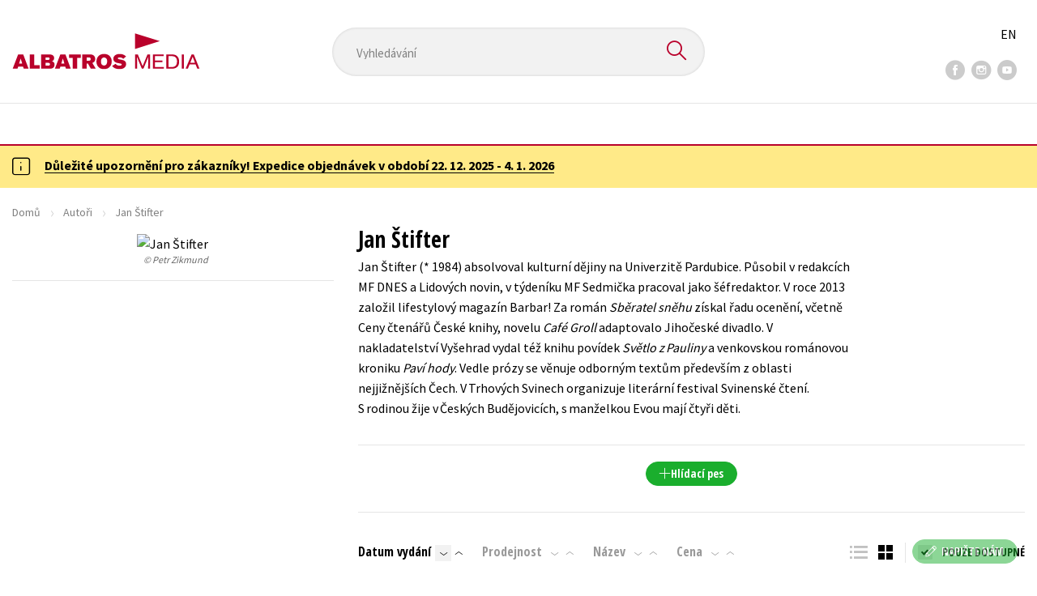

--- FILE ---
content_type: text/html; charset=utf-8
request_url: https://albatrosmedia.cz/autori/47776037/jan-stifter/?sort=-2
body_size: 12697
content:

<!DOCTYPE html>
<html lang="cs-CZ" class="no-js">
<head>
    <title>Jan Štifter | Albatrosmedia.cz</title>

    

    <meta http-equiv="Content-Type" content="text/html; charset=UTF-8"/>
    <meta name="viewport" content="width=device-width, initial-scale=1">
    <meta name="msapplication-TileColor" content="#ffffff">
    <meta name="msapplication-TileImage" content="/Content/images/favicons/ms-icon-144x144.png">
    <meta name="theme-color" content="#ffffff">
    
    <link rel="canonical" href="https://www.albatrosmedia.cz/autori/47776037/jan-stifter/"/>

<meta name="robots" content="noindex, follow" />
<meta property="og:title" content="Jan Štifter" /><meta property="og:url" content="https://www.albatrosmedia.cz/autori/47776037/jan-stifter/" /><meta property="og:type" content="books.author" /><meta property="og:image" content="https://cdn.albatrosmedia.cz/Images/Author/47776037/?ts=637401932181270000" />
    

    
    <link rel="preconnect" href="https://cdn.albatrosmedia.cz/"/>
    <link rel="dns-prefetch" href="https://cdn.albatrosmedia.cz/"/>
    <link rel="dns-prefetch" href="https://fonts.googleapis.com/"/>

    
    <script type="0af862bc484ecec7fa95bd26-text/javascript">(function(w,d,s,l,i){w[l]=w[l]||[];w[l].push({'gtm.start':new Date().getTime(),event:'gtm.js'});var f=d.getElementsByTagName(s)[0],j=d.createElement(s),dl=l!='dataLayer'?'&l='+l:'';j.async=true;j.src='https://www.googletagmanager.com/gtm.js?id='+i+dl;f.parentNode.insertBefore(j,f); })(window, document, 'script', 'dataLayer', 'GTM-PQ8HBQ');</script>
    <script src="https://cdn.albatrosmedia.cz:443/Scripts/init.js?v=" type="0af862bc484ecec7fa95bd26-text/javascript"></script>

    <script src="https://cdn.albatrosmedia.cz:443/Scripts/vendor-base.min.js?v=" type="0af862bc484ecec7fa95bd26-text/javascript"></script>

    
<script src="https://cdn.albatrosmedia.cz:443/Scripts/vendor-main.min.js?v=" type="0af862bc484ecec7fa95bd26-text/javascript"></script>

    <script type="0af862bc484ecec7fa95bd26-text/javascript">var a="F7a8nd3%2fvoAMBK8dR3UWHg8yH%2flZLVWBxdA2nBhDMIOs62HKYAN2Xg%3d%3d",spSrc=("https:"==document.location.protocol?"https":"http")+"://tracker.mail-komplet.cz/tracker.js?instance="+encodeURI(a);document.write(unescape("%3Cscript src='"+spSrc+"' type='text/javascript'%3E%3C/script%3E"));</script><script async src="https://front.boldem.cz/boldem.js?uc=990451&wg=79fbc31e-44e8-47b3-9313-392ef563158a&sc=0" type="0af862bc484ecec7fa95bd26-text/javascript"></script> 
    <script type="0af862bc484ecec7fa95bd26-text/javascript" src='https://postback.affiliateport.eu/track.js'></script> 
<script type="0af862bc484ecec7fa95bd26-text/javascript">_AP_tracker.init();</script>
    <script src="/js/linksoft?l=1029&amp;v=1.78.1.0" type="0af862bc484ecec7fa95bd26-text/javascript"></script>
    <script type="0af862bc484ecec7fa95bd26-text/javascript">
        window.recaptchaOptions = { lang: "cs" };
        window.set('linksoft.url.back', function() { return '/'; });                    
        moment.locale('cs');
        (function($) { $.validator.unobtrusive.adapters.addBool("mustbetrue", "required"); }(jQuery));
    </script>

    <link href="https://fonts.googleapis.com/css?family=Open+Sans+Condensed:700|Source+Sans+Pro:400,600,700&amp;subset=latin-ext&display=swap" rel="stylesheet">
    <link href="/Content/main.css?v=5459c51725f6433b97e896a583a54c23" rel="stylesheet"/>

    

    

    
    <link rel="apple-touch-icon" sizes="57x57" href="/Content/images/favicons/apple-icon-57x57.png">
    <link rel="apple-touch-icon" sizes="60x60" href="/Content/images/favicons/apple-icon-60x60.png">
    <link rel="apple-touch-icon" sizes="72x72" href="/Content/images/favicons/apple-icon-72x72.png">
    <link rel="apple-touch-icon" sizes="76x76" href="/Content/images/favicons/apple-icon-76x76.png">
    <link rel="apple-touch-icon" sizes="114x114" href="/Content/images/favicons/apple-icon-114x114.png">
    <link rel="apple-touch-icon" sizes="120x120" href="/Content/images/favicons/apple-icon-120x120.png">
    <link rel="apple-touch-icon" sizes="144x144" href="/Content/images/favicons/apple-icon-144x144.png">
    <link rel="apple-touch-icon" sizes="152x152" href="/Content/images/favicons/apple-icon-152x152.png">
    <link rel="apple-touch-icon" sizes="180x180" href="/Content/images/favicons/apple-icon-180x180.png">
    <link rel="icon" type="image/png" sizes="192x192" href="/Content/images/favicons/android-icon-192x192.png">
    <link rel="icon" type="image/png" sizes="32x32" href="/Content/images/favicons/favicon-32x32.png">
    <link rel="icon" type="image/png" sizes="96x96" href="/Content/images/favicons/favicon-96x96.png">
    <link rel="icon" type="image/png" sizes="16x16" href="/Content/images/favicons/favicon-16x16.png">
    <link rel="manifest" href="/Content/images/favicons/manifest.json">
    

</head>

<body class=''>

<noscript><iframe src="https://www.googletagmanager.com/ns.html?id=GTM-PQ8HBQ" height="0" width="0" style="display:none;visibility:hidden"></iframe></noscript>
<script type="0af862bc484ecec7fa95bd26-text/javascript">window.dataLayer.push({"ecomm_pagetype":"other"})</script>




<header class="header">
    <div class="container-fluid header__top">
        <a class="header__logo" role="banner" href="/">
            <img class="logo-main" src='/Content/images/albatrosmedia.svg' alt="AlbatrosMedia" width="232" height="46">
        </a>

<div class="header__search" role="search">
    <div data-component="SearchControl">
        <div class="suggesttion__wrap">
            <input id="search-input" type="text" name="Text" autocomplete="off" class="select input-search" placeholder="Vyhled&#225;v&#225;n&#237;" disabled="disabled">
            <button type="submit"><i class="icon--search"></i></button>
        </div>
    </div>
</div>

        <div class="header__social">
                <a target="_blank" class="fb" href="https://www.facebook.com/albatrosmediacz/"><i class="icon--facebook"></i></a>
                                        <a target="_blank" class="inst" href="https://www.instagram.com/albatrosmedia/"><i class="icon--instagram"></i></a>
                            <a target="_blank" class="yt" href="https://www.youtube.com/user/ALBATROSMEDIA01/"><i class="icon--youtube"></i></a>
                    </div>

        <div class="header__lang">
                <a href="/en">EN</a>
        </div>
    </div>

    <div class="header__bottom">
        <div class="container-fluid h-b__inner">
            <nav class="menu__wrap">
                <input class="hidden" type="checkbox" id="mobileMenuTrigger">
                <label for="mobileMenuTrigger" class="menu__btn-mobile">
                    <i class="burger-icon burger-icon--default"></i>&nbsp;
                    <span>Menu</span>
                </label>
                <ul id="mainMenu" class="menu" role="navigation">
        <li class="m-i__has-icon dropdown ">
        <a data-toggle="dropdown" class="dropdown-toggle" href="#">
            <i class="burger-icon"></i>
            Naše knihy
        </a>

        <ul class="submenu" role="menu">
            <li>
                <div class="menu__catalog">
                    <ul class='has-custom'>
        <li><a href="/c/vanoce-2025/" >&#127876;V&#193;NOCE</a></li>
        <li><a href="https://www.albatrosmedia.cz/c/vyprodej/" >V&#221;PRODEJ -80 %</a></li>
        <li><a href="/c/disney-vanoce/" >DISNEY V&#193;NOCE</a></li>
        <li><a href="https://albatrosmedia.cz/c/knihy-s-darkem/" >KNIHY S D&#193;RKEM</a></li>
        <li><a href="https://www.albatrosmedia.cz/hledani/?Text=poukaz&amp;filter=%22notonlypurchasable%22%3Atrue" >✉️ D&#193;RKOV&#201; POUKAZY</a></li>
                            <li class="sep"></li>

                          <li><a href="/auto-moto/">Auto - moto</a></li>
  <li><a href="/beletrie-pro-deti/">Beletrie pro děti</a></li>
  <li><a href="/beletrie-pro-dospele/">Beletrie pro dospěl&#233;</a></li>
  <li><a href="/byznys-a-ekonomie/">Byznys a ekonomie</a></li>
  <li><a href="/cestovani/">Cestov&#225;n&#237;</a></li>
  <li><a href="/darkove-publikace/">D&#225;rkov&#233; publikace</a></li>
  <li><a href="/darkove-zbozi/">D&#225;rkov&#233; zbož&#237;</a></li>
  <li><a href="/digitalni-fotografie/">Digit&#225;ln&#237; fotografie</a></li>
  <li><a href="/esoterika-a-duchovni-svet/">Esoterika a duchovn&#237; svět</a></li>
  <li><a href="/historie-a-military/">Historie a military</a></li>
  <li><a href="/hobby/">Hobby</a></li>
  <li><a href="/jazyky/">Jazyky</a></li>
  <li><a href="/kalendare/">Kalend&#225;ře</a></li>
  <li><a href="/kariera-a-osobni-rozvoj/">Kari&#233;ra a osobn&#237; rozvoj</a></li>
  <li><a href="/komiks/">Komiks</a></li>
  <li><a href="/krizovky/">Kř&#237;žovky</a></li>
  <li><a href="/kucharky/">Kuchařky</a></li>
  <li><a href="/new-adult/">New Adult</a></li>
  <li><a href="/ostatni/">Ostatn&#237;</a></li>
  <li><a href="/pocitace/">Poč&#237;tače</a></li>
  <li><a href="/poezie/">Poezie</a></li>
  <li><a href="/popularne-naucna-pro-dospele/">Popul&#225;rně - naučn&#225; pro dospěl&#233;</a></li>
  <li><a href="/popularne-naucne-pro-deti/">Popul&#225;rně - naučn&#233; pro děti</a></li>
  <li><a href="/predskolaci/">Předškol&#225;ci</a></li>
  <li><a href="/priroda-a-zahrada/">Př&#237;roda a zahrada</a></li>
  <li><a href="/prirodni-vedy/">Př&#237;rodn&#237; vědy</a></li>
  <li><a href="/spolecnost-politika/">Společnost, politika</a></li>
  <li><a href="/technika-a-veda/">Technika a věda</a></li>
  <li><a href="/ucebnice/">Učebnice</a></li>
  <li><a href="/umeni-a-kultura/">Uměn&#237; a kultura</a></li>
  <li><a href="/vychova-a-pedagogika/">V&#253;chova a pedagogika</a></li>
  <li><a href="/young-adult/">Young adult</a></li>
  <li><a href="/zdravi-a-zivotni-styl/">Zdrav&#237; a životn&#237; styl</a></li>

                    </ul>
                </div>
                <hr>
                <div class="text-center">
                    <a class="btn btn--sm" href="/tituly/">Všechny tituly</a>
                </div>
            </li>
        </ul>
    </li>
        <li><a href="https://www.albatrosmedia.cz/bestsellery/" >BESTSELLERY</a></li>
        <li><a href="https://www.albatrosmedia.cz/novinky/" >NOVINKY</a></li>
        <li><a href="https://www.albatrosmedia.cz/pripravujeme/" >PŘIPRAVUJEME</a></li>
        <li><a href="/c/vanoce-2025/" >&#127876;V&#193;NOCE</a></li>
        <li><a href="https://www.albatrosmedia.cz/c/vyprodej/" >V&#221;PRODEJ -80 %</a></li>
        <li><a href="https://www.albatrosmedia.group/" target=&quot;_blank&quot;>O N&#193;S</a></li>

</ul>
            </nav>
                <div class="h-b__right">

<div class="header__user">
    <input type="hidden" id="customerInfoElement" value="" data-customer-id="0" data-is-anonymous="true"
           data-push-mode="1"/>
    <a href="#" data-toggle="modal" data-target="#loginBox">
        <span class="header__user-text">Přihl&#225;sit</span> <i class="icon--user"></i>
    </a>
</div>                    <div class="mini-cart" data-component="Cart" data-component-props="{&quot;cart&quot;:{&quot;giftItems&quot;:[],&quot;id&quot;:0,&quot;itemAmounts&quot;:[]}}">
        <div id="cartMenu" class="emptyCart">
            <a href="/kosik/"><span>    <span  class="text-nowrap">
        0 Kč
    </span>
</span><i class="icon--cart"></i></a>
        </div>
</div>                </div>
        </div>
    </div>

</header>


  <section class="warning__wrap warning__wrap--intro">
    <div class="container-fluid">
      <div class="warning warning--intro">
        <span class="warning__icon"><i class="icon--hint"></i></span>
        <span class="warning__message"><p><a href="https://www.albatrosmedia.cz/aktuality/pf-2026/"><strong>Důležit&eacute; upozorněn&iacute; pro z&aacute;kazn&iacute;ky! Expedice objedn&aacute;vek&nbsp;v obdob&iacute; 22. 12. 2025&nbsp;- 4. 1. 2026</strong></a></p>
</span>
      </div>
    </div>
  </section>

<div class="main-container">


<section class="author-detail">
    <div class="container-fluid">
        <div class="breadcrumb__wrap">
            <ul class="breadcrumb">
                <li><a href="/">Domů</a></li>
                <li><a href="/autori/">Autoři</a></li>
                <li class="active"><span >Jan Štifter</span>
</li>
            </ul>
        </div>

        <div class="row">
            <h1 class="mobile-title ml-3 mb-2"><span >Jan Štifter</span>
</h1>

                <div class="col-sm-5 col-xl-4 col-xxl-3 mb-3 mt-3">
                    <figure>
                        <div class="author__img">
                            <img alt="Jan Štifter" data-src="https://cdn.albatrosmedia.cz/Images/Author/47776037/?width=300&amp;height=450&amp;ts=637401932181270000" />
                            <div class="img__copyright">© Petr Zikmund</div>
                        </div>
                        <hr class="mt-5">
                        <div class="text-center author__buttons">
                </div>
                    </figure>
                </div>
            <div class="col-sm-7 col-xl-8 col-xxl-9 ">
                <h1 class="desktop-title mt-3"><span >Jan Štifter</span>
</h1>
                    <div class="row">
                        <div class="col-lg-10 col-xl-9 p__text">
                            Jan Štifter (* 1984) absolvoval kulturní dějiny na Univerzitě Pardubice. Působil v redakcích MF DNES a Lidových novin, v týdeníku MF Sedmička pracoval jako šéfredaktor. V roce 2013 založil lifestylový magazín Barbar! Za román <i>Sběratel sněhu</i> získal řadu ocenění, včetně Ceny čtenářů České knihy, novelu <i>Café Groll</i> adaptovalo Jihočeské divadlo. V nakladatelství Vyšehrad vydal též knihu povídek <i>Světlo z Pauliny</i> a venkovskou románovou kroniku <i>Paví hody</i>. Vedle prózy se věnuje odborným textům především z oblasti nejjižnějších Čech. V Trhových Svinech organizuje literární festival Svinenské čtení. S rodinou žije v Českých Budějovicích, s manželkou Evou mají čtyři děti. 
                        </div>
                    </div>
                <hr class="mt-5">
                <div class="text-center">
        <a href="#" class="btn btn--sm btn--green" data-toggle="modal" data-target="#loginBox">
            <em class="icon--plus"></em> Hl&#237;dac&#237; pes
        </a>
</div>    

<div class="modal fade" id="add-new-watchdog" tabindex="-1" role="dialog" aria-labelledby="myModalLabel" aria-hidden="true">
<div class="modal-dialog"><div class="modal-content"></div>
</div>
</div>
<div class="modal fade" id="remove-watchdog" tabindex="-1" role="dialog" aria-labelledby="myModalLabel" aria-hidden="true">
<div class="modal-dialog"><div class="modal-content"></div>
</div>
</div>

                <hr class="mt-5">
                


<div id="mainContent" data-ajax="true" data-ajax-update="#mainContent">
    <input type="hidden" data-dispatch-action="facets.update" value="{&quot;facets&quot;:[{&quot;displayName&quot;:&quot;Seznamy&quot;,&quot;items&quot;:[],&quot;name&quot;:&quot;ProductFlags&quot;},{&quot;displayName&quot;:&quot;Kategorie&quot;,&quot;items&quot;:[],&quot;name&quot;:&quot;Categories&quot;},{&quot;displayName&quot;:&quot;Ž&#225;nry&quot;,&quot;items&quot;:[],&quot;name&quot;:&quot;Genres&quot;},{&quot;displayName&quot;:&quot;Druh nosiče&quot;,&quot;items&quot;:[],&quot;name&quot;:&quot;ProductTypes&quot;},{&quot;displayName&quot;:&quot;Typ audioknihy&quot;,&quot;items&quot;:[],&quot;name&quot;:&quot;AudioBookTypes&quot;},{&quot;displayName&quot;:&quot;Nakladatelstv&#237;&quot;,&quot;items&quot;:[],&quot;name&quot;:&quot;Brands&quot;},{&quot;displayName&quot;:&quot;Vyd&#225;n&#237;&quot;,&quot;items&quot;:[],&quot;name&quot;:&quot;Release&quot;},{&quot;displayName&quot;:&quot;Dostupnost&quot;,&quot;items&quot;:[],&quot;name&quot;:&quot;AvailabilityFlags&quot;},{&quot;displayName&quot;:&quot;Věk&quot;,&quot;items&quot;:[],&quot;name&quot;:&quot;Age&quot;},{&quot;displayName&quot;:&quot;S&#233;rie&quot;,&quot;items&quot;:[],&quot;name&quot;:&quot;Series&quot;},{&quot;displayName&quot;:&quot;Edice&quot;,&quot;items&quot;:[],&quot;name&quot;:&quot;Editions&quot;},{&quot;displayName&quot;:&quot;Řady&quot;,&quot;items&quot;:[],&quot;name&quot;:&quot;Sequels&quot;},{&quot;displayName&quot;:&quot;Jazyky&quot;,&quot;items&quot;:[],&quot;name&quot;:&quot;Languages&quot;},{&quot;displayName&quot;:&quot;Katalogy&quot;,&quot;items&quot;:[],&quot;name&quot;:&quot;Catalogs&quot;},{&quot;displayName&quot;:&quot;Metodick&#233; materi&#225;ly&quot;,&quot;items&quot;:[],&quot;name&quot;:&quot;MethodicalMaterials&quot;},{&quot;displayName&quot;:&quot;Nakladatelstv&#237;&quot;,&quot;items&quot;:[],&quot;name&quot;:&quot;PublishingHouses&quot;}]}"/>
    <div class="filter-row filter-row--top row">


<div class="order-by">
		<ul>

    <li  class="active is-decs">
        <a data-query="true" href="?sort=1">
            Datum vyd&#225;n&#237; 
        </a>
        <a href="?sort=-1" data-query="true"
           class='filter-row__sort active'>
            <i class="icon--arrow-down"></i>
        </a>
        <a href="?sort=1" data-query="true"
           class='filter-row__sort'>
            <i class="icon--arrow-up"></i>
        </a>
    </li>

    <li >
        <a data-query="true" href="?sort=-2">
            Prodejnost 
        </a>
        <a href="?sort=-2" data-query="true"
           class='filter-row__sort'>
            <i class="icon--arrow-down"></i>
        </a>
        <a href="?sort=2" data-query="true"
           class='filter-row__sort'>
            <i class="icon--arrow-up"></i>
        </a>
    </li>

    <li >
        <a data-query="true" href="?sort=3">
            N&#225;zev 
        </a>
        <a href="?sort=-3" data-query="true"
           class='filter-row__sort'>
            <i class="icon--arrow-down"></i>
        </a>
        <a href="?sort=3" data-query="true"
           class='filter-row__sort'>
            <i class="icon--arrow-up"></i>
        </a>
    </li>

    <li >
        <a data-query="true" href="?sort=7">
            Cena 
        </a>
        <a href="?sort=-7" data-query="true"
           class='filter-row__sort'>
            <i class="icon--arrow-down"></i>
        </a>
        <a href="?sort=7" data-query="true"
           class='filter-row__sort'>
            <i class="icon--arrow-up"></i>
        </a>
    </li>
		</ul>
</div>

        <div class="flex">
            

<div id="switcher" class="p-l__switcher">
    <a href="./" data-cookie="ViewType" data-cookie-value="table" onclick="if (!window.__cfRLUnblockHandlers) return false; reloadView()" data-cf-modified-0af862bc484ecec7fa95bd26-="">
        <i class="icon--lists"></i>
    </a>
    <a href="./" data-cookie="ViewType" data-cookie-value="grid" onclick="if (!window.__cfRLUnblockHandlers) return false; reloadView()" class="active" data-cf-modified-0af862bc484ecec7fa95bd26-="">
        <i class="icon--squares"></i>
    </a>
    <a href="./"
       id="reload-view"
       style="display: none"
       data-ajax="true"
       data-ajax-update="#mainContent"
       data-ajax-method="POST"
       data-ajax-mode="REPLACE-WITH"></a>
    <script type="0af862bc484ecec7fa95bd26-text/javascript">
        var reloadViewHandle = 0;
        function reloadView() {
            if (reloadViewHandle) clearTimeout(reloadViewHandle);
            reloadViewHandle = setTimeout(function() {
                $('#reload-view').trigger('click');
            }, 20);
        }
    </script>
</div>

            <div class="filter__w-text form__checkbox">
                <input id="notonlypurchasable" type="checkbox" value="true" data-query="boolean" data-filter="true" data-invert="true"
                       checked="checked"/>
                <label for="notonlypurchasable">
                    pouze dostupn&#233;
                </label>
            </div>

        </div>
    </div>

    <div id="categoryMain">
        <input type="hidden" id="productListSerializedDataElement" value="[{&quot;item_internal_id&quot;:94239423,&quot;item_id&quot;:&quot;9788026731641&quot;,&quot;item_name&quot;:&quot;Partie kr&#225;sn&#233;ho Rudiho&quot;,&quot;currency&quot;:&quot;CZK&quot;,&quot;discount&quot;:80.00,&quot;item_brand&quot;:&quot;Vyšehrad&quot;,&quot;price_with_vat&quot;:319.0,&quot;price&quot;:319.0},{&quot;item_internal_id&quot;:98737824,&quot;item_id&quot;:&quot;9788026731429&quot;,&quot;item_name&quot;:&quot;Světlo z Pauliny &quot;,&quot;currency&quot;:&quot;CZK&quot;,&quot;discount&quot;:60.00,&quot;item_brand&quot;:&quot;Vyšehrad&quot;,&quot;price_with_vat&quot;:239.0,&quot;price&quot;:239.0},{&quot;item_internal_id&quot;:89632213,&quot;item_id&quot;:&quot;9788076019461&quot;,&quot;item_name&quot;:&quot;Krajina roztaven&#253;ch zvonů&quot;,&quot;currency&quot;:&quot;CZK&quot;,&quot;discount&quot;:70.00,&quot;item_brand&quot;:&quot;Vyšehrad&quot;,&quot;price_with_vat&quot;:279.0,&quot;price&quot;:279.0},{&quot;item_internal_id&quot;:88533787,&quot;item_id&quot;:&quot;9788026726388&quot;,&quot;item_name&quot;:&quot;Za tichem - Novohradsk&#233; hory&quot;,&quot;currency&quot;:&quot;CZK&quot;,&quot;discount&quot;:66.00,&quot;item_brand&quot;:&quot;MOTTO&quot;,&quot;price_with_vat&quot;:263.0,&quot;price&quot;:263.0},{&quot;item_internal_id&quot;:88441387,&quot;item_id&quot;:&quot;9788076018082&quot;,&quot;item_name&quot;:&quot;Caf&#233; Groll&quot;,&quot;currency&quot;:&quot;CZK&quot;,&quot;discount&quot;:60.00,&quot;item_brand&quot;:&quot;Vyšehrad&quot;,&quot;price_with_vat&quot;:239.0,&quot;price&quot;:239.0},{&quot;item_internal_id&quot;:86077418,&quot;item_id&quot;:&quot;9788076017412&quot;,&quot;item_name&quot;:&quot;Sběratel sněhu&quot;,&quot;currency&quot;:&quot;CZK&quot;,&quot;discount&quot;:74.00,&quot;item_brand&quot;:&quot;Vyšehrad&quot;,&quot;price_with_vat&quot;:295.0,&quot;price&quot;:295.0},{&quot;item_internal_id&quot;:82108639,&quot;item_id&quot;:&quot;9788076016767&quot;,&quot;item_name&quot;:&quot;Pav&#237; hody&quot;,&quot;currency&quot;:&quot;CZK&quot;,&quot;discount&quot;:90.00,&quot;item_brand&quot;:&quot;Vyšehrad&quot;,&quot;price_with_vat&quot;:359.0,&quot;price&quot;:359.0},{&quot;item_internal_id&quot;:59546483,&quot;item_id&quot;:&quot;9788076012813&quot;,&quot;item_name&quot;:&quot;Světlo z Pauliny &quot;,&quot;currency&quot;:&quot;CZK&quot;,&quot;discount&quot;:54.00,&quot;item_brand&quot;:&quot;Vyšehrad&quot;,&quot;price_with_vat&quot;:215.0,&quot;price&quot;:215.0},{&quot;item_internal_id&quot;:51577963,&quot;item_id&quot;:&quot;8594050426764&quot;,&quot;item_name&quot;:&quot;Sběratel sněhu (audiokniha)&quot;,&quot;currency&quot;:&quot;CZK&quot;,&quot;discount&quot;:60.00,&quot;item_brand&quot;:&quot;Vyšehrad&quot;,&quot;price_with_vat&quot;:239.0,&quot;price&quot;:239.0}]" />
        <input data-paging="true" type="hidden" value="{&quot;page&quot;:1,&quot;pageSize&quot;:25,&quot;totalCount&quot;:9}"/>
<div class="product-list">

<article class="p-l__item">
    <div class="p-l-item__inner">
        <figure class="p-l-i__figure">
            <a class="figure__inner" href="/tituly/94239423/partie-krasneho-rudiho/">
                <div class="img_wrap">
                    <img class="img-responsive" title="Partie kr&#225;sn&#233;ho Rudiho" alt="Partie kr&#225;sn&#233;ho Rudiho"
                         data-src="https://cdn.albatrosmedia.cz/Images/Product/94239423/?width=180&amp;ts=638761172931200000"
                         src="/Content/images/img-placeholder-big.jpg" width="180">
                    <div class="p-labels">






</div>
                </div>
                <div class="p-l-i__text">
                    <div class="p-l-i__back">
                            <q>Rodinn&#233; legendy na pomez&#237; vzpom&#237;nek a fantazie</q>
                    </div>
                </div>
            </a>
        </figure>


        <h2 class='p-l-i__title '>
            <a href="/tituly/94239423/partie-krasneho-rudiho/">Partie kr&#225;sn&#233;ho Rudiho</a>
        </h2>
            <h3 class="p-l-i__authors">
	<span><a class="author" href="/autori/47776037/jan-stifter/?request=">Jan Štifter</a></span>
            </h3>

        <div class="price-and-cart">
    <div class="price">
        <span class="price__actual">    <span  class="text-nowrap">
        319 Kč
    </span>
</span>
            <span class="price__previous product-discount-info discounted-price">    <span  class="text-nowrap">
        399 Kč
    </span>
</span>
    </div>

                    <div class="action-control redirect-stop" data-component="AddToCart" data-component-args="{&quot;productId&quot;:94239423,&quot;tabIndex&quot;:1000,&quot;formClass&quot;:&quot;add-to-cart-form&quot;,&quot;preorder&quot;:false,&quot;amountAvailable&quot;:1176,&quot;totalAmountAvailable&quot;:1176,&quot;price&quot;:319.0,&quot;productName&quot;:&quot;Partie kr&#225;sn&#233;ho Rudiho&quot;,&quot;authors&quot;:[{&quot;Id&quot;:47776037,&quot;Name&quot;:&quot;Jan Štifter&quot;,&quot;TypeRef&quot;:&quot;01&quot;,&quot;Description&quot;:&quot;Jan Štifter (* 1984) absolvoval kulturn&#237; dějiny na Univerzitě Pardubice. Působil v redakc&#237;ch MF DNES a Lidov&#253;ch novin, v t&#253;den&#237;ku MF Sedmička pracoval jako š&#233;fredaktor. V roce 2013 založil lifestylov&#253; magaz&#237;n Barbar! Za rom&#225;n &lt;i&gt;Sběratel sněhu&lt;/i&gt; z&#237;skal řadu oceněn&#237;, včetně Ceny čten&#225;řů Česk&#233; knihy, novelu &lt;i&gt;Caf&#233; Groll&lt;/i&gt; adaptovalo Jihočesk&#233; divadlo. V nakladatelstv&#237; Vyšehrad vydal t&#233;ž knihu pov&#237;dek &lt;i&gt;Světlo z Pauliny&lt;/i&gt; a venkovskou rom&#225;novou kroniku &lt;i&gt;Pav&#237; hody&lt;/i&gt;. Vedle pr&#243;zy se věnuje odborn&#253;m textům předevš&#237;m z oblasti nejjižnějš&#237;ch Čech. V Trhov&#253;ch Svinech organizuje liter&#225;rn&#237; festival Svinensk&#233; čten&#237;. S rodinou žije v Česk&#253;ch Budějovic&#237;ch, s manželkou Evou maj&#237; čtyři děti. &quot;,&quot;Reference&quot;:&quot;AT014595&quot;,&quot;Url&quot;:&quot;https://www.albatrosmedia.cz/autori/47776037/jan-stifter/&quot;,&quot;AuthorImagePath&quot;:&quot;https://cdn.albatrosmedia.cz/Images/Author/47776037/?width=300&amp;height=450&amp;ts=637401932181270000&quot;,&quot;IsActive&quot;:true,&quot;Priority&quot;:true}],&quot;commission&quot;:true,&quot;resultPrice&quot;:{&quot;percentageDiscount&quot;:20.0,&quot;nominalDiscount&quot;:80.00,&quot;finalPriceWithoutVat&quot;:319.0,&quot;standardPrice&quot;:399.00,&quot;finalPrice&quot;:319.0},&quot;categoryName&quot;:&quot;Beletrie pro dospěl&#233;&quot;,&quot;brandName&quot;:&quot;Vyšehrad&quot;,&quot;ean&quot;:&quot;9788026731641&quot;}">
                    </div>
        </div>
    </div>
</article>
<article class="p-l__item">
    <div class="p-l-item__inner">
        <figure class="p-l-i__figure">
            <a class="figure__inner" href="/tituly/98737824/svetlo-z-pauliny/">
                <div class="img_wrap">
                    <img class="img-responsive" title="Světlo z Pauliny " alt="Světlo z Pauliny "
                         data-src="https://cdn.albatrosmedia.cz/Images/Product/98737824/?width=180&amp;ts=638790539568800000"
                         src="/Content/images/img-placeholder-big.jpg" width="180">
                    <div class="p-labels">






</div>
                </div>
                <div class="p-l-i__text">
                    <div class="p-l-i__back">
                            <q>Vybroušen&#225; pov&#237;dkov&#225; sb&#237;rka o pohnut&#253;ch osudech z&#160;jižn&#237;ch Čech</q>
                    </div>
                </div>
            </a>
        </figure>


        <h2 class='p-l-i__title '>
            <a href="/tituly/98737824/svetlo-z-pauliny/">Světlo z Pauliny </a>
        </h2>
            <h3 class="p-l-i__authors">
	<span><a class="author" href="/autori/47776037/jan-stifter/?request=">Jan Štifter</a></span>
            </h3>

        <div class="price-and-cart">
    <div class="price">
        <span class="price__actual">    <span  class="text-nowrap">
        239 Kč
    </span>
</span>
            <span class="price__previous product-discount-info discounted-price">    <span  class="text-nowrap">
        299 Kč
    </span>
</span>
    </div>

                    <div class="action-control redirect-stop" data-component="AddToCart" data-component-args="{&quot;productId&quot;:98737824,&quot;tabIndex&quot;:1000,&quot;formClass&quot;:&quot;add-to-cart-form&quot;,&quot;preorder&quot;:false,&quot;amountAvailable&quot;:222,&quot;totalAmountAvailable&quot;:222,&quot;price&quot;:239.0,&quot;productName&quot;:&quot;Světlo z Pauliny &quot;,&quot;authors&quot;:[{&quot;Id&quot;:47776037,&quot;Name&quot;:&quot;Jan Štifter&quot;,&quot;TypeRef&quot;:&quot;01&quot;,&quot;Description&quot;:&quot;Jan Štifter (* 1984) absolvoval kulturn&#237; dějiny na Univerzitě Pardubice. Působil v redakc&#237;ch MF DNES a Lidov&#253;ch novin, v t&#253;den&#237;ku MF Sedmička pracoval jako š&#233;fredaktor. V roce 2013 založil lifestylov&#253; magaz&#237;n Barbar! Za rom&#225;n &lt;i&gt;Sběratel sněhu&lt;/i&gt; z&#237;skal řadu oceněn&#237;, včetně Ceny čten&#225;řů Česk&#233; knihy, novelu &lt;i&gt;Caf&#233; Groll&lt;/i&gt; adaptovalo Jihočesk&#233; divadlo. V nakladatelstv&#237; Vyšehrad vydal t&#233;ž knihu pov&#237;dek &lt;i&gt;Světlo z Pauliny&lt;/i&gt; a venkovskou rom&#225;novou kroniku &lt;i&gt;Pav&#237; hody&lt;/i&gt;. Vedle pr&#243;zy se věnuje odborn&#253;m textům předevš&#237;m z oblasti nejjižnějš&#237;ch Čech. V Trhov&#253;ch Svinech organizuje liter&#225;rn&#237; festival Svinensk&#233; čten&#237;. S rodinou žije v Česk&#253;ch Budějovic&#237;ch, s manželkou Evou maj&#237; čtyři děti. &quot;,&quot;Reference&quot;:&quot;AT014595&quot;,&quot;Url&quot;:&quot;https://www.albatrosmedia.cz/autori/47776037/jan-stifter/&quot;,&quot;AuthorImagePath&quot;:&quot;https://cdn.albatrosmedia.cz/Images/Author/47776037/?width=300&amp;height=450&amp;ts=637401932181270000&quot;,&quot;IsActive&quot;:true,&quot;Priority&quot;:true}],&quot;commission&quot;:true,&quot;resultPrice&quot;:{&quot;percentageDiscount&quot;:20.0,&quot;nominalDiscount&quot;:60.00,&quot;finalPriceWithoutVat&quot;:239.0,&quot;standardPrice&quot;:299.00,&quot;finalPrice&quot;:239.0},&quot;categoryName&quot;:&quot;Beletrie pro dospěl&#233;&quot;,&quot;brandName&quot;:&quot;Vyšehrad&quot;,&quot;ean&quot;:&quot;9788026731429&quot;}">
                    </div>
        </div>
    </div>
</article>
<article class="p-l__item">
    <div class="p-l-item__inner">
        <figure class="p-l-i__figure">
            <a class="figure__inner" href="/tituly/89632213/krajina-roztavenych-zvonu/">
                <div class="img_wrap">
                    <img class="img-responsive" title="Krajina roztaven&#253;ch zvonů" alt="Krajina roztaven&#253;ch zvonů"
                         data-src="https://cdn.albatrosmedia.cz/Images/Product/89632213/?width=180&amp;ts=638513214696270000"
                         src="/Content/images/img-placeholder-big.jpg" width="180">
                    <div class="p-labels">






</div>
                </div>
                <div class="p-l-i__text">
                    <div class="p-l-i__back">
                            <q>Dvě stalet&#237; př&#237;běhů. Pov&#237;dkov&#225; mozaika bouřliv&#233; rodinn&#233; historie.</q>
                    </div>
                </div>
            </a>
        </figure>


        <h2 class='p-l-i__title '>
            <a href="/tituly/89632213/krajina-roztavenych-zvonu/">Krajina roztaven&#253;ch zvonů</a>
        </h2>
            <h3 class="p-l-i__authors">
	<span><a class="author" href="/autori/47776037/jan-stifter/?request=">Jan Štifter</a></span>
            </h3>

        <div class="price-and-cart">
    <div class="price">
        <span class="price__actual">    <span  class="text-nowrap">
        279 Kč
    </span>
</span>
            <span class="price__previous product-discount-info discounted-price">    <span  class="text-nowrap">
        349 Kč
    </span>
</span>
    </div>

                    <div class="action-control redirect-stop" data-component="AddToCart" data-component-args="{&quot;productId&quot;:89632213,&quot;tabIndex&quot;:1000,&quot;formClass&quot;:&quot;add-to-cart-form&quot;,&quot;preorder&quot;:false,&quot;amountAvailable&quot;:1259,&quot;totalAmountAvailable&quot;:1259,&quot;price&quot;:279.0,&quot;productName&quot;:&quot;Krajina roztaven&#253;ch zvonů&quot;,&quot;authors&quot;:[{&quot;Id&quot;:47776037,&quot;Name&quot;:&quot;Jan Štifter&quot;,&quot;TypeRef&quot;:&quot;01&quot;,&quot;Description&quot;:&quot;Jan Štifter (* 1984) absolvoval kulturn&#237; dějiny na Univerzitě Pardubice. Působil v redakc&#237;ch MF DNES a Lidov&#253;ch novin, v t&#253;den&#237;ku MF Sedmička pracoval jako š&#233;fredaktor. V roce 2013 založil lifestylov&#253; magaz&#237;n Barbar! Za rom&#225;n &lt;i&gt;Sběratel sněhu&lt;/i&gt; z&#237;skal řadu oceněn&#237;, včetně Ceny čten&#225;řů Česk&#233; knihy, novelu &lt;i&gt;Caf&#233; Groll&lt;/i&gt; adaptovalo Jihočesk&#233; divadlo. V nakladatelstv&#237; Vyšehrad vydal t&#233;ž knihu pov&#237;dek &lt;i&gt;Světlo z Pauliny&lt;/i&gt; a venkovskou rom&#225;novou kroniku &lt;i&gt;Pav&#237; hody&lt;/i&gt;. Vedle pr&#243;zy se věnuje odborn&#253;m textům předevš&#237;m z oblasti nejjižnějš&#237;ch Čech. V Trhov&#253;ch Svinech organizuje liter&#225;rn&#237; festival Svinensk&#233; čten&#237;. S rodinou žije v Česk&#253;ch Budějovic&#237;ch, s manželkou Evou maj&#237; čtyři děti. &quot;,&quot;Reference&quot;:&quot;AT014595&quot;,&quot;Url&quot;:&quot;https://www.albatrosmedia.cz/autori/47776037/jan-stifter/&quot;,&quot;AuthorImagePath&quot;:&quot;https://cdn.albatrosmedia.cz/Images/Author/47776037/?width=300&amp;height=450&amp;ts=637401932181270000&quot;,&quot;IsActive&quot;:true,&quot;Priority&quot;:true}],&quot;commission&quot;:true,&quot;resultPrice&quot;:{&quot;percentageDiscount&quot;:20.0,&quot;nominalDiscount&quot;:70.00,&quot;finalPriceWithoutVat&quot;:279.0,&quot;standardPrice&quot;:349.00,&quot;finalPrice&quot;:279.0},&quot;categoryName&quot;:&quot;Beletrie pro dospěl&#233;&quot;,&quot;brandName&quot;:&quot;Vyšehrad&quot;,&quot;ean&quot;:&quot;9788076019461&quot;}">
                    </div>
        </div>
    </div>
</article>
<article class="p-l__item">
    <div class="p-l-item__inner">
        <figure class="p-l-i__figure">
            <a class="figure__inner" href="/tituly/88533787/za-tichem-novohradske-hory/">
                <div class="img_wrap">
                    <img class="img-responsive" title="Za tichem - Novohradsk&#233; hory" alt="Za tichem - Novohradsk&#233; hory"
                         data-src="https://cdn.albatrosmedia.cz/Images/Product/88533787/?width=180&amp;ts=638520980242130000"
                         src="/Content/images/img-placeholder-big.jpg" width="180">
                    <div class="p-labels">






</div>
                </div>
                <div class="p-l-i__text">
                    <div class="p-l-i__back">
                            <q>Velmi osobn&#237; průvodce po m&#237;stech, kde se duše může nadechnout</q>
                    </div>
                </div>
            </a>
        </figure>


        <h2 class='p-l-i__title '>
            <a href="/tituly/88533787/za-tichem-novohradske-hory/">Za tichem - Novohradsk&#233; hory</a>
        </h2>
            <h3 class="p-l-i__authors">
	<span><a class="author" href="/autori/47776037/jan-stifter/?request=">Jan Štifter</a></span>
            </h3>

        <div class="price-and-cart">
    <div class="price">
        <span class="price__actual">    <span  class="text-nowrap">
        263 Kč
    </span>
</span>
            <span class="price__previous product-discount-info discounted-price">    <span  class="text-nowrap">
        329 Kč
    </span>
</span>
    </div>

                    <div class="action-control redirect-stop" data-component="AddToCart" data-component-args="{&quot;productId&quot;:88533787,&quot;tabIndex&quot;:1000,&quot;formClass&quot;:&quot;add-to-cart-form&quot;,&quot;preorder&quot;:false,&quot;amountAvailable&quot;:1271,&quot;totalAmountAvailable&quot;:1271,&quot;price&quot;:263.0,&quot;productName&quot;:&quot;Za tichem - Novohradsk&#233; hory&quot;,&quot;authors&quot;:[{&quot;Id&quot;:47776037,&quot;Name&quot;:&quot;Jan Štifter&quot;,&quot;TypeRef&quot;:&quot;01&quot;,&quot;Description&quot;:&quot;Jan Štifter (* 1984) absolvoval kulturn&#237; dějiny na Univerzitě Pardubice. Působil v redakc&#237;ch MF DNES a Lidov&#253;ch novin, v t&#253;den&#237;ku MF Sedmička pracoval jako š&#233;fredaktor. V roce 2013 založil lifestylov&#253; magaz&#237;n Barbar! Za rom&#225;n &lt;i&gt;Sběratel sněhu&lt;/i&gt; z&#237;skal řadu oceněn&#237;, včetně Ceny čten&#225;řů Česk&#233; knihy, novelu &lt;i&gt;Caf&#233; Groll&lt;/i&gt; adaptovalo Jihočesk&#233; divadlo. V nakladatelstv&#237; Vyšehrad vydal t&#233;ž knihu pov&#237;dek &lt;i&gt;Světlo z Pauliny&lt;/i&gt; a venkovskou rom&#225;novou kroniku &lt;i&gt;Pav&#237; hody&lt;/i&gt;. Vedle pr&#243;zy se věnuje odborn&#253;m textům předevš&#237;m z oblasti nejjižnějš&#237;ch Čech. V Trhov&#253;ch Svinech organizuje liter&#225;rn&#237; festival Svinensk&#233; čten&#237;. S rodinou žije v Česk&#253;ch Budějovic&#237;ch, s manželkou Evou maj&#237; čtyři děti. &quot;,&quot;Reference&quot;:&quot;AT014595&quot;,&quot;Url&quot;:&quot;https://www.albatrosmedia.cz/autori/47776037/jan-stifter/&quot;,&quot;AuthorImagePath&quot;:&quot;https://cdn.albatrosmedia.cz/Images/Author/47776037/?width=300&amp;height=450&amp;ts=637401932181270000&quot;,&quot;IsActive&quot;:true,&quot;Priority&quot;:true}],&quot;commission&quot;:true,&quot;resultPrice&quot;:{&quot;percentageDiscount&quot;:20.0,&quot;nominalDiscount&quot;:66.00,&quot;finalPriceWithoutVat&quot;:263.0,&quot;standardPrice&quot;:329.00,&quot;finalPrice&quot;:263.0},&quot;categoryName&quot;:&quot;Cestov&#225;n&#237;&quot;,&quot;brandName&quot;:&quot;MOTTO&quot;,&quot;ean&quot;:&quot;9788026726388&quot;}">
                    </div>
        </div>
    </div>
</article>
<article class="p-l__item">
    <div class="p-l-item__inner">
        <figure class="p-l-i__figure">
            <a class="figure__inner" href="/tituly/88441387/cafe-groll/">
                <div class="img_wrap">
                    <img class="img-responsive" title="Caf&#233; Groll" alt="Caf&#233; Groll"
                         data-src="https://cdn.albatrosmedia.cz/Images/Product/88441387/?width=180&amp;ts=638736976559130000"
                         src="/Content/images/img-placeholder-big.jpg" width="180">
                    <div class="p-labels">






</div>
                </div>
                <div class="p-l-i__text">
                    <div class="p-l-i__back">
                            <q>Poetick&#253; př&#237;běh l&#225;sky a v&#225;šně z jihočesk&#253;ch nevěstinců v obdob&#237; Prvn&#237; republiky</q>
                    </div>
                </div>
            </a>
        </figure>


        <h2 class='p-l-i__title '>
            <a href="/tituly/88441387/cafe-groll/">Caf&#233; Groll</a>
        </h2>
            <h3 class="p-l-i__authors">
	<span><a class="author" href="/autori/47776037/jan-stifter/?request=">Jan Štifter</a></span>
            </h3>

        <div class="price-and-cart">
    <div class="price">
        <span class="price__actual">    <span  class="text-nowrap">
        239 Kč
    </span>
</span>
            <span class="price__previous product-discount-info discounted-price">    <span  class="text-nowrap">
        299 Kč
    </span>
</span>
    </div>

                    <div class="action-control redirect-stop" data-component="AddToCart" data-component-args="{&quot;productId&quot;:88441387,&quot;tabIndex&quot;:1000,&quot;formClass&quot;:&quot;add-to-cart-form&quot;,&quot;preorder&quot;:false,&quot;amountAvailable&quot;:700,&quot;totalAmountAvailable&quot;:700,&quot;price&quot;:239.0,&quot;productName&quot;:&quot;Caf&#233; Groll&quot;,&quot;authors&quot;:[{&quot;Id&quot;:47776037,&quot;Name&quot;:&quot;Jan Štifter&quot;,&quot;TypeRef&quot;:&quot;01&quot;,&quot;Description&quot;:&quot;Jan Štifter (* 1984) absolvoval kulturn&#237; dějiny na Univerzitě Pardubice. Působil v redakc&#237;ch MF DNES a Lidov&#253;ch novin, v t&#253;den&#237;ku MF Sedmička pracoval jako š&#233;fredaktor. V roce 2013 založil lifestylov&#253; magaz&#237;n Barbar! Za rom&#225;n &lt;i&gt;Sběratel sněhu&lt;/i&gt; z&#237;skal řadu oceněn&#237;, včetně Ceny čten&#225;řů Česk&#233; knihy, novelu &lt;i&gt;Caf&#233; Groll&lt;/i&gt; adaptovalo Jihočesk&#233; divadlo. V nakladatelstv&#237; Vyšehrad vydal t&#233;ž knihu pov&#237;dek &lt;i&gt;Světlo z Pauliny&lt;/i&gt; a venkovskou rom&#225;novou kroniku &lt;i&gt;Pav&#237; hody&lt;/i&gt;. Vedle pr&#243;zy se věnuje odborn&#253;m textům předevš&#237;m z oblasti nejjižnějš&#237;ch Čech. V Trhov&#253;ch Svinech organizuje liter&#225;rn&#237; festival Svinensk&#233; čten&#237;. S rodinou žije v Česk&#253;ch Budějovic&#237;ch, s manželkou Evou maj&#237; čtyři děti. &quot;,&quot;Reference&quot;:&quot;AT014595&quot;,&quot;Url&quot;:&quot;https://www.albatrosmedia.cz/autori/47776037/jan-stifter/&quot;,&quot;AuthorImagePath&quot;:&quot;https://cdn.albatrosmedia.cz/Images/Author/47776037/?width=300&amp;height=450&amp;ts=637401932181270000&quot;,&quot;IsActive&quot;:true,&quot;Priority&quot;:true}],&quot;commission&quot;:true,&quot;resultPrice&quot;:{&quot;percentageDiscount&quot;:20.0,&quot;nominalDiscount&quot;:60.00,&quot;finalPriceWithoutVat&quot;:239.0,&quot;standardPrice&quot;:299.00,&quot;finalPrice&quot;:239.0},&quot;categoryName&quot;:&quot;Beletrie pro dospěl&#233;&quot;,&quot;brandName&quot;:&quot;Vyšehrad&quot;,&quot;ean&quot;:&quot;9788076018082&quot;}">
                    </div>
        </div>
    </div>
</article>
<article class="p-l__item">
    <div class="p-l-item__inner">
        <figure class="p-l-i__figure">
            <a class="figure__inner" href="/tituly/86077418/sberatel-snehu/">
                <div class="img_wrap">
                    <img class="img-responsive" title="Sběratel sněhu" alt="Sběratel sněhu"
                         data-src="https://cdn.albatrosmedia.cz/Images/Product/86077418/?width=180&amp;ts=638485548151130000"
                         src="/Content/images/img-placeholder-big.jpg" width="180">
                    <div class="p-labels">






</div>
                </div>
                <div class="p-l-i__text">
                    <div class="p-l-i__back">
                            <q>Liter&#225;rn&#237; sonda do životů z periferie společnosti</q>
                    </div>
                </div>
            </a>
        </figure>


        <h2 class='p-l-i__title '>
            <a href="/tituly/86077418/sberatel-snehu/">Sběratel sněhu</a>
        </h2>
            <h3 class="p-l-i__authors">
	<span><a class="author" href="/autori/47776037/jan-stifter/?request=">Jan Štifter</a></span>
            </h3>

        <div class="price-and-cart">
    <div class="price">
        <span class="price__actual">    <span  class="text-nowrap">
        295 Kč
    </span>
</span>
            <span class="price__previous product-discount-info discounted-price">    <span  class="text-nowrap">
        369 Kč
    </span>
</span>
    </div>

                    <div class="action-control redirect-stop" data-component="AddToCart" data-component-args="{&quot;productId&quot;:86077418,&quot;tabIndex&quot;:1000,&quot;formClass&quot;:&quot;add-to-cart-form&quot;,&quot;preorder&quot;:false,&quot;amountAvailable&quot;:937,&quot;totalAmountAvailable&quot;:937,&quot;price&quot;:295.0,&quot;productName&quot;:&quot;Sběratel sněhu&quot;,&quot;authors&quot;:[{&quot;Id&quot;:47776037,&quot;Name&quot;:&quot;Jan Štifter&quot;,&quot;TypeRef&quot;:&quot;01&quot;,&quot;Description&quot;:&quot;Jan Štifter (* 1984) absolvoval kulturn&#237; dějiny na Univerzitě Pardubice. Působil v redakc&#237;ch MF DNES a Lidov&#253;ch novin, v t&#253;den&#237;ku MF Sedmička pracoval jako š&#233;fredaktor. V roce 2013 založil lifestylov&#253; magaz&#237;n Barbar! Za rom&#225;n &lt;i&gt;Sběratel sněhu&lt;/i&gt; z&#237;skal řadu oceněn&#237;, včetně Ceny čten&#225;řů Česk&#233; knihy, novelu &lt;i&gt;Caf&#233; Groll&lt;/i&gt; adaptovalo Jihočesk&#233; divadlo. V nakladatelstv&#237; Vyšehrad vydal t&#233;ž knihu pov&#237;dek &lt;i&gt;Světlo z Pauliny&lt;/i&gt; a venkovskou rom&#225;novou kroniku &lt;i&gt;Pav&#237; hody&lt;/i&gt;. Vedle pr&#243;zy se věnuje odborn&#253;m textům předevš&#237;m z oblasti nejjižnějš&#237;ch Čech. V Trhov&#253;ch Svinech organizuje liter&#225;rn&#237; festival Svinensk&#233; čten&#237;. S rodinou žije v Česk&#253;ch Budějovic&#237;ch, s manželkou Evou maj&#237; čtyři děti. &quot;,&quot;Reference&quot;:&quot;AT014595&quot;,&quot;Url&quot;:&quot;https://www.albatrosmedia.cz/autori/47776037/jan-stifter/&quot;,&quot;AuthorImagePath&quot;:&quot;https://cdn.albatrosmedia.cz/Images/Author/47776037/?width=300&amp;height=450&amp;ts=637401932181270000&quot;,&quot;IsActive&quot;:true,&quot;Priority&quot;:true}],&quot;commission&quot;:true,&quot;resultPrice&quot;:{&quot;percentageDiscount&quot;:20.0,&quot;nominalDiscount&quot;:74.00,&quot;finalPriceWithoutVat&quot;:295.0,&quot;standardPrice&quot;:369.00,&quot;finalPrice&quot;:295.0},&quot;categoryName&quot;:&quot;Beletrie pro dospěl&#233;&quot;,&quot;brandName&quot;:&quot;Vyšehrad&quot;,&quot;ean&quot;:&quot;9788076017412&quot;}">
                    </div>
        </div>
    </div>
</article>
<article class="p-l__item">
    <div class="p-l-item__inner">
        <figure class="p-l-i__figure">
            <a class="figure__inner" href="/tituly/82108639/pavi-hody/">
                <div class="img_wrap">
                    <img class="img-responsive" title="Pav&#237; hody" alt="Pav&#237; hody"
                         data-src="https://cdn.albatrosmedia.cz/Images/Product/82108639/?width=180&amp;ts=638748227502400000"
                         src="/Content/images/img-placeholder-big.jpg" width="180">
                    <div class="p-labels">






</div>
                </div>
                <div class="p-l-i__text">
                    <div class="p-l-i__back">
                            <q>Venkovsk&#225; rom&#225;nov&#225; kronika od autora bestselleru Sběratel sněhu</q>
                    </div>
                </div>
            </a>
        </figure>


        <h2 class='p-l-i__title '>
            <a href="/tituly/82108639/pavi-hody/">Pav&#237; hody</a>
        </h2>
            <h3 class="p-l-i__authors">
	<span><a class="author" href="/autori/47776037/jan-stifter/?request=">Jan Štifter</a></span>
            </h3>

        <div class="price-and-cart">
    <div class="price">
        <span class="price__actual">    <span  class="text-nowrap">
        359 Kč
    </span>
</span>
            <span class="price__previous product-discount-info discounted-price">    <span  class="text-nowrap">
        449 Kč
    </span>
</span>
    </div>

                    <div class="action-control redirect-stop" data-component="AddToCart" data-component-args="{&quot;productId&quot;:82108639,&quot;tabIndex&quot;:1000,&quot;formClass&quot;:&quot;add-to-cart-form&quot;,&quot;preorder&quot;:false,&quot;amountAvailable&quot;:824,&quot;totalAmountAvailable&quot;:824,&quot;price&quot;:359.0,&quot;productName&quot;:&quot;Pav&#237; hody&quot;,&quot;authors&quot;:[{&quot;Id&quot;:47776037,&quot;Name&quot;:&quot;Jan Štifter&quot;,&quot;TypeRef&quot;:&quot;01&quot;,&quot;Description&quot;:&quot;Jan Štifter (* 1984) absolvoval kulturn&#237; dějiny na Univerzitě Pardubice. Působil v redakc&#237;ch MF DNES a Lidov&#253;ch novin, v t&#253;den&#237;ku MF Sedmička pracoval jako š&#233;fredaktor. V roce 2013 založil lifestylov&#253; magaz&#237;n Barbar! Za rom&#225;n &lt;i&gt;Sběratel sněhu&lt;/i&gt; z&#237;skal řadu oceněn&#237;, včetně Ceny čten&#225;řů Česk&#233; knihy, novelu &lt;i&gt;Caf&#233; Groll&lt;/i&gt; adaptovalo Jihočesk&#233; divadlo. V nakladatelstv&#237; Vyšehrad vydal t&#233;ž knihu pov&#237;dek &lt;i&gt;Světlo z Pauliny&lt;/i&gt; a venkovskou rom&#225;novou kroniku &lt;i&gt;Pav&#237; hody&lt;/i&gt;. Vedle pr&#243;zy se věnuje odborn&#253;m textům předevš&#237;m z oblasti nejjižnějš&#237;ch Čech. V Trhov&#253;ch Svinech organizuje liter&#225;rn&#237; festival Svinensk&#233; čten&#237;. S rodinou žije v Česk&#253;ch Budějovic&#237;ch, s manželkou Evou maj&#237; čtyři děti. &quot;,&quot;Reference&quot;:&quot;AT014595&quot;,&quot;Url&quot;:&quot;https://www.albatrosmedia.cz/autori/47776037/jan-stifter/&quot;,&quot;AuthorImagePath&quot;:&quot;https://cdn.albatrosmedia.cz/Images/Author/47776037/?width=300&amp;height=450&amp;ts=637401932181270000&quot;,&quot;IsActive&quot;:true,&quot;Priority&quot;:true}],&quot;commission&quot;:true,&quot;resultPrice&quot;:{&quot;percentageDiscount&quot;:20.0,&quot;nominalDiscount&quot;:90.00,&quot;finalPriceWithoutVat&quot;:359.0,&quot;standardPrice&quot;:449.00,&quot;finalPrice&quot;:359.0},&quot;categoryName&quot;:&quot;Beletrie pro dospěl&#233;&quot;,&quot;brandName&quot;:&quot;Vyšehrad&quot;,&quot;ean&quot;:&quot;9788076016767&quot;}">
                    </div>
        </div>
    </div>
</article>
<article class="p-l__item">
    <div class="p-l-item__inner">
        <figure class="p-l-i__figure">
            <a class="figure__inner" href="/tituly/59546483/svetlo-z-pauliny/">
                <div class="img_wrap">
                    <img class="img-responsive" title="Světlo z Pauliny " alt="Světlo z Pauliny "
                         data-src="https://cdn.albatrosmedia.cz/Images/Product/59546483/?width=180&amp;ts=638790539568800000"
                         src="/Content/images/img-placeholder-big.jpg" width="180">
                    <div class="p-labels">






</div>
                </div>
                <div class="p-l-i__text">
                    <div class="p-l-i__back">
                            <q>Vybroušen&#225; pov&#237;dkov&#225; sb&#237;rka o pohnut&#253;ch osudech z&#160;jižn&#237;ch Čech</q>
                    </div>
                </div>
            </a>
        </figure>


        <h2 class='p-l-i__title '>
            <a href="/tituly/59546483/svetlo-z-pauliny/">Světlo z Pauliny </a>
        </h2>
            <h3 class="p-l-i__authors">
	<span><a class="author" href="/autori/47776037/jan-stifter/?request=">Jan Štifter</a></span>
            </h3>

        <div class="price-and-cart">
    <div class="price">
        <span class="price__actual">    <span  class="text-nowrap">
        215 Kč
    </span>
</span>
            <span class="price__previous product-discount-info discounted-price">    <span  class="text-nowrap">
        269 Kč
    </span>
</span>
    </div>

                    <div class="action-control redirect-stop" data-component="AddToCart" data-component-args="{&quot;productId&quot;:59546483,&quot;tabIndex&quot;:1000,&quot;formClass&quot;:&quot;add-to-cart-form&quot;,&quot;preorder&quot;:false,&quot;amountAvailable&quot;:4,&quot;totalAmountAvailable&quot;:4,&quot;price&quot;:215.0,&quot;productName&quot;:&quot;Světlo z Pauliny &quot;,&quot;authors&quot;:[{&quot;Id&quot;:47776037,&quot;Name&quot;:&quot;Jan Štifter&quot;,&quot;TypeRef&quot;:&quot;01&quot;,&quot;Description&quot;:&quot;Jan Štifter (* 1984) absolvoval kulturn&#237; dějiny na Univerzitě Pardubice. Působil v redakc&#237;ch MF DNES a Lidov&#253;ch novin, v t&#253;den&#237;ku MF Sedmička pracoval jako š&#233;fredaktor. V roce 2013 založil lifestylov&#253; magaz&#237;n Barbar! Za rom&#225;n &lt;i&gt;Sběratel sněhu&lt;/i&gt; z&#237;skal řadu oceněn&#237;, včetně Ceny čten&#225;řů Česk&#233; knihy, novelu &lt;i&gt;Caf&#233; Groll&lt;/i&gt; adaptovalo Jihočesk&#233; divadlo. V nakladatelstv&#237; Vyšehrad vydal t&#233;ž knihu pov&#237;dek &lt;i&gt;Světlo z Pauliny&lt;/i&gt; a venkovskou rom&#225;novou kroniku &lt;i&gt;Pav&#237; hody&lt;/i&gt;. Vedle pr&#243;zy se věnuje odborn&#253;m textům předevš&#237;m z oblasti nejjižnějš&#237;ch Čech. V Trhov&#253;ch Svinech organizuje liter&#225;rn&#237; festival Svinensk&#233; čten&#237;. S rodinou žije v Česk&#253;ch Budějovic&#237;ch, s manželkou Evou maj&#237; čtyři děti. &quot;,&quot;Reference&quot;:&quot;AT014595&quot;,&quot;Url&quot;:&quot;https://www.albatrosmedia.cz/autori/47776037/jan-stifter/&quot;,&quot;AuthorImagePath&quot;:&quot;https://cdn.albatrosmedia.cz/Images/Author/47776037/?width=300&amp;height=450&amp;ts=637401932181270000&quot;,&quot;IsActive&quot;:true,&quot;Priority&quot;:true}],&quot;commission&quot;:true,&quot;resultPrice&quot;:{&quot;percentageDiscount&quot;:20.0,&quot;nominalDiscount&quot;:54.00,&quot;finalPriceWithoutVat&quot;:215.0,&quot;standardPrice&quot;:269.00,&quot;finalPrice&quot;:215.0},&quot;categoryName&quot;:&quot;Beletrie pro dospěl&#233;&quot;,&quot;brandName&quot;:&quot;Vyšehrad&quot;,&quot;ean&quot;:&quot;9788076012813&quot;}">
                    </div>
        </div>
    </div>
</article>
<article class="p-l__item">
    <div class="p-l-item__inner">
        <figure class="p-l-i__figure">
            <a class="figure__inner" href="/tituly/51577963/sberatel-snehu-audiokniha/">
                <div class="img_wrap">
                    <img class="img-responsive" title="Sběratel sněhu (audiokniha)" alt="Sběratel sněhu (audiokniha)"
                         data-src="https://cdn.albatrosmedia.cz/Images/Product/51577963/?width=180&amp;ts=638485548151130000"
                         src="/Content/images/img-placeholder-big.jpg" width="180">
                    <div class="p-labels">






</div>
                </div>
                <div class="p-l-i__text">
                    <div class="p-l-i__back">
                            <q>Liter&#225;rn&#237; sonda do životů z periferie společnosti</q>
                    </div>
                </div>
            </a>
        </figure>


        <h2 class='p-l-i__title '>
            <a href="/tituly/51577963/sberatel-snehu-audiokniha/">Sběratel sněhu (audiokniha)</a>
        </h2>
            <h3 class="p-l-i__authors">
	<span><a class="author" href="/autori/47776037/jan-stifter/?request=">Jan Štifter</a></span>
            </h3>

        <div class="price-and-cart">
    <div class="price">
        <span class="price__actual">    <span  class="text-nowrap">
        239 Kč
    </span>
</span>
            <span class="price__previous product-discount-info discounted-price">    <span  class="text-nowrap">
        299 Kč
    </span>
</span>
    </div>

                    <div class="action-control redirect-stop" data-component="AddToCart" data-component-args="{&quot;productId&quot;:51577963,&quot;tabIndex&quot;:1000,&quot;formClass&quot;:&quot;add-to-cart-form&quot;,&quot;preorder&quot;:false,&quot;amountAvailable&quot;:328,&quot;totalAmountAvailable&quot;:328,&quot;price&quot;:239.0,&quot;productName&quot;:&quot;Sběratel sněhu (audiokniha)&quot;,&quot;authors&quot;:[{&quot;Id&quot;:47776037,&quot;Name&quot;:&quot;Jan Štifter&quot;,&quot;TypeRef&quot;:&quot;01&quot;,&quot;Description&quot;:&quot;Jan Štifter (* 1984) absolvoval kulturn&#237; dějiny na Univerzitě Pardubice. Působil v redakc&#237;ch MF DNES a Lidov&#253;ch novin, v t&#253;den&#237;ku MF Sedmička pracoval jako š&#233;fredaktor. V roce 2013 založil lifestylov&#253; magaz&#237;n Barbar! Za rom&#225;n &lt;i&gt;Sběratel sněhu&lt;/i&gt; z&#237;skal řadu oceněn&#237;, včetně Ceny čten&#225;řů Česk&#233; knihy, novelu &lt;i&gt;Caf&#233; Groll&lt;/i&gt; adaptovalo Jihočesk&#233; divadlo. V nakladatelstv&#237; Vyšehrad vydal t&#233;ž knihu pov&#237;dek &lt;i&gt;Světlo z Pauliny&lt;/i&gt; a venkovskou rom&#225;novou kroniku &lt;i&gt;Pav&#237; hody&lt;/i&gt;. Vedle pr&#243;zy se věnuje odborn&#253;m textům předevš&#237;m z oblasti nejjižnějš&#237;ch Čech. V Trhov&#253;ch Svinech organizuje liter&#225;rn&#237; festival Svinensk&#233; čten&#237;. S rodinou žije v Česk&#253;ch Budějovic&#237;ch, s manželkou Evou maj&#237; čtyři děti. &quot;,&quot;Reference&quot;:&quot;AT014595&quot;,&quot;Url&quot;:&quot;https://www.albatrosmedia.cz/autori/47776037/jan-stifter/&quot;,&quot;AuthorImagePath&quot;:&quot;https://cdn.albatrosmedia.cz/Images/Author/47776037/?width=300&amp;height=450&amp;ts=637401932181270000&quot;,&quot;IsActive&quot;:true,&quot;Priority&quot;:true}],&quot;commission&quot;:true,&quot;resultPrice&quot;:{&quot;percentageDiscount&quot;:20.0,&quot;nominalDiscount&quot;:60.00,&quot;finalPriceWithoutVat&quot;:239.0,&quot;standardPrice&quot;:299.00,&quot;finalPrice&quot;:239.0},&quot;categoryName&quot;:&quot;Beletrie pro dospěl&#233;&quot;,&quot;brandName&quot;:&quot;Vyšehrad&quot;,&quot;ean&quot;:&quot;8594050426764&quot;}">
                    </div>
        </div>
    </div>
</article>
    </div>    </div>

    <div class="p-l__footer">
        
<ul class="pagination__wrap" data-pagination="#categoryMain" data-length-menu="10,25,50,100">
    </ul>

    </div>
</div>
<div class="modal fade" id="buy-voucher-modal" tabindex="-1" role="dialog" aria-labelledby="myModalLabel" aria-hidden="true">
<div class="modal-dialog"><div class="modal-content"></div>
</div>
</div>

            </div>
        </div>

        

        <div class="col-sm-12">
            
        </div>
    </div>
</section></div>

<a id="btn-contact-form"
   class="btn btn--sm btn--green btn-contact-form"
   
   href="/Customer/ContactForm/">

  <i class="icon--pen"></i> NAPIŠTE N&#193;M
</a>



<section class="subscribtion-section sub-s" id="_subscriptionBox">
    
<form action="/Shared/NewsletterSubscribe/" data-ajax="true" data-ajax-mode="replace-with" data-ajax-success="Subscriber.SubscribeFormInit();" data-ajax-update="#_subscriptionBox" id="3ee7321f-1bb5-4ddf-97e3-c6587f15f220" method="post">        <div class="container-fluid subscribe-area">
            <div class="sub-s__content">
                <div class="pr-4">
                    <h1 class="h2 italic">Budete to vědět jako prvn&#237;!</h1>
                    <p>Zajímá Vás, jaký knižní hit právě vychází, na jaké zboží je výhodná sleva, jaká běží soutěž o ceny? Přihlášením k odběru našich e-mailových novinek <a href="/c/souhlas-se-zpracovanim-osobnich-udaju/">souhlasíte se  zpracováním osobních údajů</a>.</p>  
                </div>
                <div class="form__group flex align-items-center">
                    <div class="rel flex">
                        <input class="custom-placeholder main-email required-value " id="UserEmail" name="UserEmail" placeholder="Vaše e-mailová adresa" type="text" value="" />
                        <input class="custom-placeholder required-value " id="ConfirmEmail" name="ConfirmEmail" placeholder="Vaše e-mailová adresa" type="text" value="" />
                        
                        <input class="custom-placeholder forming-element new req" data-val="true" data-val-email="Prosím, zadejte platný e-mail." data-val-required="Pole E-mail je povinné." id="NewsletterSubscriptionEmail" name="NewsletterSubscriptionEmail" placeholder="Vaše e-mailová adresa" type="text" value="" />
                        <input class="custom-placeholder email req" id="SubscribeEmailAddress" name="SubscribeEmailAddress" placeholder="Vaše e-mailová adresa" type="text" value="" />
                        <input class="custom-placeholder visitor-field req" id="ConfirmSubscribeEmailAddress" name="ConfirmSubscribeEmailAddress" placeholder="Vaše e-mailová adresa" type="text" value="" />

                        <span class="simple-data">
                            <input class="custom-placeholder main-user username req" id="Username" name="Username" placeholder="Vaše e-mailová adresa" type="text" value="" />
                            <input class="custom-placeholder main-user username req" id="Title" name="Title" placeholder="Vaše e-mailová adresa" type="text" value="" />
                        </span>
                        <input name="__RequestVerificationToken" type="hidden" value="xV30Ktbu1u3I-8ngsbVUB3yK3VR9hSa6ke4koFw6hyNsefQJ2HVNoOZQ3cWWXHS5CafxEBxIPwZwbIZkJ4KQBuHh3y3xU42gLQ4Lhv0pkdU1" />
                        <button class="btn btn--green">Přihl&#225;sit se </button>
                        <span class="field-validation-valid text-danger" data-valmsg-for="NewsletterSubscriptionEmail" data-valmsg-replace="true"></span>
                    </div>
                </div>
            </div>
        </div>
        <script type="0af862bc484ecec7fa95bd26-text/javascript">
            document.addEventListener("DOMContentLoaded", function () {
                Subscriber.SubscribeFormInit();
            });

            const Subscriber = {
                SubscribeFormInit: function () {
                    const section = document.querySelector('.subscribtion-section');
                    if (!section) return;

                    const form = section.querySelector('form');
                    if (!form) return;

                    const simpleData = document.querySelector('.subscribe-area span.simple-data');
                    if (simpleData) {
                        simpleData.classList.add('ghost-user');
                    }
                    const submitButton = form.querySelector('button.btn');
                    if (!submitButton) return;

                    if (submitButton) {
                        submitButton.addEventListener('click', function () {
                            const emailInput = form.querySelector('[name="NewsletterSubscriptionEmail"]');
                            const email = emailInput?.value?.trim(); 

                            if (email && window.Boldem && typeof window.Boldem.identifyVisitor === "function") {
                                console.debug("Identifying newsletter subscriber (on button click):", email);
                                window.Boldem.identifyVisitor(email);
                            } else {
                                console.debug("identifyVisitor not called (on button click) â€“ email missing or function not available.");
                            }
                        });
                    }
                }
            };
        </script>
</form></section>
<footer class="footer">
    <div class="container-fluid footer__top">
        <div class="row align-items-center">
            <div class="col-sm-8">
                <div class="row">		<div class="col-md-4 col-sm-6">
			<h3>E-SHOP</h3>
			<ul>
					<li><a href="/News/" >Aktuality</a></li>
					<li><a href="/autori/" >Naši autoři</a></li>
					<li><a href="/c/obchodni-podminky/" >Obchodn&#237; podm&#237;nky</a></li>
					<li><a href="/c/jak-nakoupit/" >Jak nakoupit </a></li>
					<li><a href="/c/doprava-a-platba/" >Doprava a platba</a></li>
					<li><a href="/c/slevove-programy/" >Benefitn&#237; a slevov&#233; programy</a></li>
					<li><a href="https://www.albatrosmedia.cz/novinky/" >Knižn&#237; novinky</a></li>
					<li><a href="https://www.albatrosmedia.cz/c/darkovepoukazy/" >D&#225;rkov&#233; poukazy</a></li>
					<li><a href="https://affiliateport.eu/cs/affiliate_katalog/albatrosmedia-cz/" target=&quot;_blank&quot;>Affiliate program</a></li>
					<li><a href="/c/ochrana-soukromi" >Ochrana soukrom&#237;</a></li>
					<li><a href="https://www.albatrosmedia.cz/c/zpetny-odber-elektroodpadu/" >Zpětn&#253; odběr elektroodpadu</a></li>
			</ul>
		</div>
		<div class="col-md-4 col-sm-6">
			<h3>Kontakty</h3>
			<ul>
					<li><a href="/c/kontakt-na-e-shop/" >Kontakt na e-shop</a></li>
					<li><a href="/c/sidlo-spolecnosti/" >S&#237;dlo společnosti</a></li>
					<li><a href="/c/pobocka-brno/" >Pobočka Brno</a></li>
					<li><a href="/c/ostatni-kontakty/" >Ostatn&#237; kontakty</a></li>
			</ul>
		</div>
		<div class="col-md-4 col-sm-6">
			<h3>O n&#225;s</h3>
			<ul>
					<li><a href="https://www.albatrosmedia.group/nas-pribeh" target=&quot;_blank&quot;>N&#225;š př&#237;běh</a></li>
					<li><a href="https://www.albatrosmedia.group/nakladatelstvi" target=&quot;_blank&quot;>Nakladatelstv&#237;</a></li>
					<li><a href="https://www.albatrosmedia.group/maloobchod" target=&quot;_blank&quot;>Maloobchod</a></li>
					<li><a href="https://www.albatrosmedia.group/autori" target=&quot;_blank&quot;>Pro autory</a></li>
					<li><a href="https://www.albatrosmedia.group/pro-partnery" target=&quot;_blank&quot;>Pro partnery</a></li>
					<li><a href="https://www.albatrosmedia.group/pro-media" target=&quot;_blank&quot;>Pro m&#233;dia</a></li>
					<li><a href="https://www.albatrosmedia.group/aktuality" target=&quot;_blank&quot;>Aktuality</a></li>
					<li><a href="https://www.albatrosmedia.group/kariera" target=&quot;_blank&quot;>Kari&#233;ra</a></li>
					<li><a href="https://www.albatrosmedia.group/eticky-kodex" target=&quot;_blank&quot;>Etick&#253; kodex</a></li>
					<li><a href="https://nadacealbatros.cz/" target=&quot;_blank&quot;>Nadace Albatros</a></li>
					<li><a href="https://www.albatrosmedia.cz/c/restorio/" >Restorio – online antikvari&#225;t</a></li>
			</ul>
		</div>
</div>
            </div>
            <div class="col-sm-4 text-center text-sm-right">
                <div class="footer__social">
                        <a target="_blank" class="fb" href="https://www.facebook.com/albatrosmediacz/">
                            <i class="icon--facebook"></i>
                        </a>
                                                                <a target="_blank" class="inst" href="https://www.instagram.com/albatrosmedia/">
                            <i class="icon--instagram"></i>
                        </a>
                                            <a target="_blank" class="yt" href="https://www.youtube.com/user/ALBATROSMEDIA01/">
                            <i class="icon--youtube"></i>
                        </a>
                                    </div>
                <div class="footer__external">
                        <div class="f-external__icon-pocin-roku">
                            <img src="/Content/images/top-pocin-roku.png" alt="Počin roku">
                        </div>
                        <a href="//www.zbozi.cz/obchod/64376/" target="_blank" title="Hodnocen&#237; obchodu na Zbož&#237;.cz">
                            <img src="/Content/images/svg/zbozi-icon-medium.svg" alt="Hodnocen&#237; obchodu na Zbož&#237;.cz" width="145" height="41"/>
                        </a>
                        <div class="f-external__icon-card shop-2020">
                            <img src="/Content/images/shop-roku-2020-knihy.png" alt="ShopRoku 2020 - Knihy a e-shop">
                        </div>
                        <div class="f-external__icon-card shop-2020">
                            <img src="/Content/images/shop-roku-2020-zabava-volny-cas.png" alt="ShopRoku 202 - volný čas a zábava">
                        </div>
                    <div id="showHeurekaBadgeHere-1"></div>

                    <div class="f-external__icon-card-wrap">
                        <div class="f-external__icon-card">
                            <img src="/Content/images/payment/master-card.svg" height="32" width="51" alt="Master Card">
                        </div>
                        <div class="f-external__icon-card">
                            <img src="/Content/images/payment/visa.svg" height="32" width="51" alt="Visa">
                        </div>
                    </div>
                </div>
            </div>
        </div>
    </div>
    <hr>
    <div class="container-fluid footer__bottom">
        <div class="footer__logo">
            <img class="logo-main" src="/Content/images/albatrosmedia.svg" alt="AlbatrosMedia" width="232" height="46">
        </div>
        <p><span class="d-inbl">2025 © Albatrosmedia.cz, Albatros Media a.s.</span>  </p>
    </div>

        <div class="footer__eet">
            <div class="container-fluid text-center pb-2 pt-2">
                <small class="smaller">Podle z&#225;kona o evidenci tržeb je prod&#225;vaj&#237;c&#237; povinen vystavit kupuj&#237;c&#237;mu &#250;čtenku. Z&#225;roveň je povinen zaevidovat přijatou tržbu u spr&#225;vce daně on-line; v př&#237;padě technick&#233;ho v&#253;padku pak nejpozději do 48 hodin. Uveden&#233; se t&#253;k&#225; pouze př&#237;padů podl&#233;haj&#237;c&#237;ch EET.</small>
            </div>
        </div>
</footer>

<script src="/Scripts/react.min.js?v=0496e23376b102428b37b3abc8685ae9" type="0af862bc484ecec7fa95bd26-text/javascript"></script>
<script src="/Scripts/react-dom.min.js?v=f9fa2e83c7fc4ebbf843513c8dac3356" type="0af862bc484ecec7fa95bd26-text/javascript"></script>

<script src="/api/AbpServiceProxies/GetAll?v=1.78.1.0" type="0af862bc484ecec7fa95bd26-text/javascript"></script>
<script src="/Assets/base.js?v=c4acebb4a22aa6387f6626fa5a95db1b" type="0af862bc484ecec7fa95bd26-text/javascript"></script>

<script src="/Assets/main.js?v=059e80e3070344568fb17604a450dd61" type="0af862bc484ecec7fa95bd26-text/javascript"></script>
<input id="settings" type="hidden"
       value="{&quot;prices&quot;:{&quot;cultureCode&quot;:&quot;cs-CZ&quot;,&quot;decimals&quot;:{&quot;standardPrice&quot;:0,&quot;catalogUnitPrice&quot;:0,&quot;cartTotalPrice&quot;:0,&quot;orderTotalPrice&quot;:0},&quot;defaultDecimals&quot;:2,&quot;minPrice&quot;:1.0,&quot;roundUnitPriceBeforeTotal&quot;:true}}" />



<div id="fb-root"></div>
<script type="0af862bc484ecec7fa95bd26-text/javascript">(function(d, s, id) {
  var js, fjs = d.getElementsByTagName(s)[0];
  if (d.getElementById(id)) return;
  js = d.createElement(s); js.id = id;
  js.src = 'https://connect.facebook.net/cs_CZ/sdk.js#xfbml=1&version=v3.1';
  fjs.parentNode.insertBefore(js, fjs);
}(document, 'script', 'facebook-jssdk'));</script>


    <div class="modal fade modal--login" id="loginBox" tabindex="-1" role="dialog" aria-labelledby="myModalLabel">
        <div class="modal-dialog" role="document">
            <div class="modal-content modal-content--xs">

                <div class="modal-body">
                    
<form action="/Account/Login/?returnUrl=%2Fautori%2F47776037%2Fjan-stifter%2F" class="user-login-form" data-ajax="true" data-ajax-method="POST" data-ajax-mode="replace-with" data-ajax-success="AM_LoginSuccess" data-ajax-update="#LoginForm" id="LoginForm" method="post" role="form"><input name="__RequestVerificationToken" type="hidden" value="OK6WzkT98L8hPfpKBA5m95b-w9tQcFK76WMBd-Y6DiZJLuOpIGVFGBucRzu8ZrI9z90SuaoJFY2HwyUBdXjkjmpZApm1fg3qmt8gxYYRIcQ1" />    <h4 class="modal-title" id="myModalLabel">Přihl&#225;šen&#237;</h4>
    <div class="form__input form__input--required">
        <input class="input" data-val="true" data-val-required="Pole Email je povinné." id="Email" name="Email" type="text" value="" />
        <label class="icon--user" for="Email">Zadejte e-mail/přihlašovac&#237; jm&#233;no</label>
        <span class="field-validation-valid text-danger" data-valmsg-for="Email" data-valmsg-replace="true"></span>
    </div>
    <div class="form__input form__input--required">
        <input class="input" data-val="true" data-val-required="Pole Password je povinné." id="Password" name="Password" type="password" />
        <label class="icon--key" for="Password">Zadejte svoje heslo</label>
        <span class="field-validation-valid text-danger" data-valmsg-for="Password" data-valmsg-replace="true"></span>
    </div>
    <div class="form__checkbox mt-3 mb-2">
        <input data-val="true" data-val-required="Pole RememberMe je povinné." id="RememberMe" name="RememberMe" type="checkbox" value="true" /><input name="RememberMe" type="hidden" value="false" />
        <label for="RememberMe">Pamatovat si mne na tomto poč&#237;tači</label>
    </div>
    <p class="mt-1">
        <a href="/zapomenute-heslo/">Zapomněli jste heslo?</a>
    </p>
    <div class="text-center mt-3 mb-3">
        <button class="btn btn--green" type="submit">Přihl&#225;sit</button>
    </div>
    <div class="text-center">
        <a class="h4" href="/registrace/">Registrujte se</a>
    </div>
    <script type="0af862bc484ecec7fa95bd26-text/javascript">
        function AM_LoginSuccess() {
            var $loginForm = $('#LoginForm')

            setTimeout(function() {


                $loginForm.block();
            }, 10);

            setTimeout(function(){
                if ($loginForm.find('.validation-summary-errors').length > 0) {
                    $loginForm.find('.blockUI').remove();
                } else {
                    var email = $loginForm.find('#Email').val();
                    if (window.emailingApi && typeof emailingApi.identifyVisitor === 'function') {
                        emailingApi.identifyVisitor(email);
                    }
                }

            }, 400)
        }
    </script>
</form>
                </div>
                <button type="button" class="modal-close icon--cross" data-dismiss="modal" aria-label="Close"></button>
            </div>
        </div>
    </div>

<div class="modal fade" id="contact-form" tabindex="-1" role="dialog" aria-labelledby="myModalLabel" aria-hidden="true">
<div class="modal-dialog"><div class="modal-content"></div>
</div>
</div>


<script src="/cdn-cgi/scripts/7d0fa10a/cloudflare-static/rocket-loader.min.js" data-cf-settings="0af862bc484ecec7fa95bd26-|49" defer></script><script defer src="https://static.cloudflareinsights.com/beacon.min.js/vcd15cbe7772f49c399c6a5babf22c1241717689176015" integrity="sha512-ZpsOmlRQV6y907TI0dKBHq9Md29nnaEIPlkf84rnaERnq6zvWvPUqr2ft8M1aS28oN72PdrCzSjY4U6VaAw1EQ==" data-cf-beacon='{"version":"2024.11.0","token":"6ba18d73c87d4555a7ddd2befbf67326","server_timing":{"name":{"cfCacheStatus":true,"cfEdge":true,"cfExtPri":true,"cfL4":true,"cfOrigin":true,"cfSpeedBrain":true},"location_startswith":null}}' crossorigin="anonymous"></script>
</body>
</html>